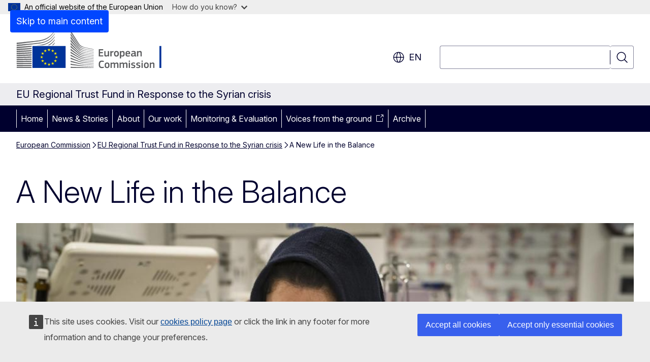

--- FILE ---
content_type: text/html; charset=UTF-8
request_url: https://trustfund-syria-region.ec.europa.eu/media/oembed_en?url=https%3A//www.youtube.com/watch%3Fv%3D-srnw3gEtoU&max_width=0&max_height=0&hash=BEfLgEpfkxELRcIw0Ic4t7-AkH9VPeGgoS_g0bxJEmA
body_size: 335
content:
<!DOCTYPE html>
<html>
  <head>
    <link rel="stylesheet" media="all" href="/sites/default/files/css/css_nmcybWP3r47QZ5CM8oCMPzic1NgufNpzN1mbRW7_FEk.css?delta=0&amp;language=en&amp;theme=ewcms_theme&amp;include=eJzLTU3JTNTPT81NSk3RSytKzE0FAEDoBtU" />

  </head>
  <body style="margin: 0">
    <iframe width="200" height="113" src="https://webtools.europa.eu/crs/iframe/?oriurl=https%3A//www.youtube.com/embed/-srnw3gEtoU%3Ffeature%3Doembed&lang=en" frameborder="0" allow="accelerometer; autoplay; clipboard-write; encrypted-media; gyroscope; picture-in-picture; web-share" referrerpolicy="strict-origin-when-cross-origin" allowfullscreen title="Sherin&#39;s story: New Life in the balance"></iframe>
  </body>
</html>


--- FILE ---
content_type: text/html; charset=UTF-8
request_url: https://webtools.europa.eu/crs/iframe/?oriurl=https%3A//www.youtube.com/embed/-srnw3gEtoU%3Ffeature%3Doembed&lang=en
body_size: 12218
content:
<!DOCTYPE html>
<html lang="en">
<head>
    <title>Sherin&#039;s story: New Life in the balance</title>
    <style>
    ::-webkit-scrollbar {
      width: 16px;
    }

    /* Track */
    ::-webkit-scrollbar-track {
      border-radius: 10px;
    }

    /* Handle */
    ::-webkit-scrollbar-thumb {
      background: #fff;
      border: 2px solid #369;
      border-radius: 10px;
    }

    html,
    body {
      margin: 0;
      padding: 0;
      height: 100%;
      width: 100%;
      overflow: hidden;
      overflow-y: auto;
      line-height: 1.5;
    }

    body {

            background: url('data:image/jpg;base64, /9j/4AAQSkZJRgABAQAAAQABAAD/2wCEABALDBoYFhoaFxodHRgdHR0dHR0dHSUdHR0dLicxMC0nLS01PVBCNThLOS0tRWFFS1NWW1xbMkFlbWRYbFBZW1cBERISGRYZLRoaLVc2LTZXV1dXV1dXV1dXV1dXV1dXV1dXV1dXV1dXV1dXV1dXV1dXV1dXV1dYV1dXV1dXV1dXV//AABEIAWgB4AMBIgACEQEDEQH/xAAbAAACAwEBAQAAAAAAAAAAAAAAAwECBAUGB//EAD4QAAICAQICBgcHAgUEAwAAAAABAgMRBCESMQVBUWGR0RMiUnGBktIUFRYyQqGxBlMjM3LB8GKi4fFDgrL/xAAYAQEBAQEBAAAAAAAAAAAAAAAAAQIDBP/EACIRAQEBAQACAwEAAgMAAAAAAAABEQIhMQMSE0FRYTJCcf/[base64]/Ceo9ur5pfSH4U1Ht1fNL6QOEB23/S16/XV80vpM9vQVsecq/g5eQHMA1PQS7Y+L8g+wy7Y+L8gMoGyvo2cuUoeL8jR9xW+1X4y8gOWBtt6MnHm4/BvyF/Ypdsf3AzAaPscu1fuXr6PnJ7OPi/IDIB2Kf6cunylX8XLyJv8A6augsudXuUpZf/aBxgNkujZr9UPF+Qv7HLPNPx8ibFxnA1LQT7Y+L8ifu+fbH9/IbDKyAbfuyztj+/kVl0fNdcfF+Q0xkA0/YZdsfF+RK0E31x/fyLqYygbV0XZ2x8X5Eroqb/VDxfkTYuMIG59E2Lrh4vyLLoex8pQfxfkNhlc8DoV9D2Sko8UIt8nJvH8HQX9H6n26fml9I1MefA9A/wCj9T7dPzS+kj8I6j26vml9JRwAO/8AhHUe3T80vpB/0jqF+ur5pfSBwAO3L+l71+qr5pfSVf8ATV/tV+MvIDjAdmH9M3vlKrxl5GiP9Hal/rp+af0geeA9J+CdV/co+af0k/gjVf3KPmn9IHmgPS/gjVf3KPmn9IfgjVf3KPmn9IHmgPS/gfVf3KPmn9IfgfVf3KPmn9IHmgPTfgfVf3KPmn9JV/0Tql+uj5p/SB5sDv8A4Q1Ht0/NL6Rsf6J1T/8Ako+af0gebA9L+CNV/co+af0h+CdV/co+af0geaA9J+CdV/co+af0h+CtV/co+af0gebA9FL+jNSv10/NP6Sv4P1Pt0/NL6QPPgei/Bup9un5p/SR+DdT7dPzT+kDzwHoPwfqfbp+aX0h+ENR7dPzS+kDz4Hf/COo9un5pfSR+EtR7dXzS+kD2KROC2AwQVwVaGFWgFSWxy9dDmddoxaqvIV5i1YbFnTu0u4v7KVGbSy3OxW8oxV6XDOlRQ2RXO1dWTG6GejnoWxT6PfYBwPQMZRS1I7P3e+wlaJrqCJ0s+FbmLX6rLeXu+rsXYN11nAuFczm8G+ZbyZm1uK8HE9/AODsTf8ABo4Eub+C5hFOXJtL3IzrWEKmXZ+6G16dvrWPexnoZJ80yyu4fzJf87/MmmIspcY887e8wOecp8jdbcmsr9usw2rPLk3ksSrQWWv+IfWlFZbwu7mxS2z3Fd5Pfl/JaRp+1LqwvfuysrW+ajJe7cmOjystqK/dibFXHlJv3EU5TT5P4PLJ93PsMyti9s/HGGNT7/DtIjRXentPxO90V0huq57r9MufwZ5trPPm+TXKX/kbXa447i+j29s4i5RM3RusVte/[base64]/st/5wTVkcTUTy3KXP+BdPtP4LsRE3xy4epby8ibbMLbn1dxlpZpvrS/dlPR5f5/8AuwZJNN5ll/sgjdFPk/gMNdJwnFb5a7eZkuv+Hc+slah8lt+zF2TzzW/dsMCuLfZ47uossstCjPUa6dLlGjGdp8yY+r7/APyb46Z7p9YrVafnjsJq4wXalvbO2N+9dghS3/l/7Id9nbexWWnaDKqcXyJr1XDL8qw+/co4MVOvHV/uy0jrVuM4tR8OtPtRMXzjPn1PtRy9PY4tYOtxKyCzzXJmGvbV0fqJVWLs5PvR6iqxSSaPF1249WR3+iNV+ls1KzY7IMgGbYVYmyI4pYgrPXHc31LYxwW5uqWwiL4JwTgkogCQAAAlBAZr5bmrBk1SIqatzPqIYY/SsnUx2ARRPqNSZjguRqQDBE2XlLCMzs3AdCJZhDkSwKMhliAKMqy7KMCrKssyrA4T4jdpc9Zb0SH0wRmRq05cgRLRXJtlcqw4kQ2AmZRItYUTIp1csD1cYbLMGf7VuQdRyyGDHVfk0xsGC7RwemLfW/0o7dlmEeZ10uKSTecvf3ErUKqjwwy+ct35GO6zm/2NeolsznSlnLJFqfS457fyWjNvr2Mknv8A88Dfpa2wRaNee80V6fPNGynTGiNaS3MXp1nBOn03aba6khSfcOgY+zc5i2zz1CraepobK+K7+5cxVl83yrlhd2Bq4T9nS3SM9unyavtPtRa96wSrIPrL9qn1jn/ZBc9CdJ2QT23Byh/xD71PpHn79K4vK/[base64]/Mg1FuTFU/WCvQUzyi7Zj009h/[base64]/gBprs7EormJuti+bfvTKR1MOuW430qlyn+xVZvW/RNSXY+ZL1Els638I5/gvJJv1ln/qjsye5WNe9ZIKfaJdUJ4/0sHqkvzKS96wXkp9Tcv/q0Em4rd+ICLmpLZJ95zdRVvuv/AEdNxre/5X/08hNlWVzz2Gox1GCmWFgrasPiXJhbBwl3Nl482ny/3NuWOj0ZfnbJ3qJ8jyukjwzS7/2PR0SLGa02mCecnRSyhE4I24dc7WDLQ2ubNHoUw9AUnNUbbH1zwV9ECQaxpheaOPKObFPI+MmFhlkcmOyDNle4z0IHMUGTwM6XoCfQAcqVJV1NHX9AUnRsFcuMGX4Ga1VuO9CByZwZEKjoW0iJbEE0vA70hgdjzsSrijf6XYxXvIuy4zO/[base64]/7VCvZ4fv5me3pGh/pT+CME6etmazhXUakZtrfLWUf2/wCEJlqq3+VY9xj2ZeMEayJtbqr+L/UuvtRf7TLGGZqVgco7mcblNs1vAsNma7WRfN57hd0csTKuJZIzeq116qmXPKNUJ1Y9VnG4Yo0U1xfItkZlpnSKzW5L9O6wZqp5wzXOtuMo5ymmN6M6Kcll/[base64]/[base64]/HNEcM+74RWfE6E4OPMRZc+w39mPqT6FRWZbsmihzbk+XUP02gstfFL1Yd+2TfZGMVwxWy22Jav8AoimvhZ0bPyRZgUjbB8VO/NP+TKuRrNPxSbXPmZItcpHSubVhXU6JTXFH83WalGCWnT5fsTXUk89feWVM0+RphV28y6zeUVxPQaOT9FH3HElhI7ejX+HD/[base64]/5JfAxJrtHQuSi12lCda8PiXcL02oyOslGUXl93wOdWuF/[base64]/wBR2tfR6qXfl+5I52puoqcVKxJx4VKO/N/[base64]/AzWpGHX0yVcE+UUku3kc2O2UdjpGzir7+JHIs7Tnfbtx6Q0SolFLJeEuojak6n1FKa8SyzQ5bC7XsFPVjfJGitNL1mkjkqyxP1Xj3irHa+az7mhizy7MrofqnEx3qD3Ul4nIsVqfrVtITJ274T8DX1S/8AjqwvitsmmMlJbPc4tULev90b6od/[base64]/l2T+JmtSf0mvWyuulj8kVhLvNFiMnR1HB6TvmzZIx17deJ4ZG8Mtki1FIyDSZWMtDfBDaZaLXJEF7MY3RkllPY1cPxFWREXzPRa1DSw9/[base64]/DkPs2SDkvIejbOt9lS3ZntujHaKz3hqc3r0xeifWSoBO5tlY275Jr0c/FJ7aU3FbfE5XTFnFyNNljfN/Aw6pdQntPk5znWro63iri3z5PvNUzm9GvCx3nRZzqc+iZozy2NkkZ7IiLSWwTIZUqa1QsLKWeZlTLqYxdNnWiirD0gOZWvC7QyiUVOKk+bFwWTn3W/wCNJdmMFnlz6uPbVYfI0Rwea0mtaWU/[base64]/mlju6wSatYIycjW9Oy4sQSxn4spTK2z1pzaT5RRl1nx16GqXaTZrox5bs4ymorGX8Sjtb5LHvI68/DP62X6qUub27DHK3sCTwu8TDtZHeTPCzeeZaL6iqB7MLhjxgyarqfeaVuK1EMxaLGO5vNhOn9Wcl7mjp1vKOXL8kJ9cXwSX8f87jfRLYz3Hm4v8ADnuIsQ/ImaMOrLNFR04CWjbAwQWSIYFoIY4pcisBmCC0DjapcNzl2s7UUcjpZesmi8p16aYLbKGNySzkz0SzFMfF7bm2+fMXjKMuez7R0b7IcnxR/cwcXDLuY9Nrdchq3nW6rXRntnD7GaY1tnFsqU9+T7VsX03SU6HifrR7S649fH/h3I1DYVFNJr6rFs8M3xiiudmM3oyOBmvhKuIQhVjOEdGKKsBXoi8IYGJoGwIkjJcamzJeAuLHwkY1IbGZRuhIYpGKFg+MyI0xY6LM0WOiwGNlQbBAWIAgCSAIACsnglmTXX8MWBz+lOkFFPc8xqNXKb57FuktU5zazsjFxBXuVUNUcDMGfVamFa9Z/DrIezHdgTqOkYVrd5fYuZxtV0k5fl2X7nOlZkrtz8X+XXu6ck/yxS/dnIvvcm23l94pzKx3a96I7TmT026PS/qazJ9b5I1tv3e4qpNF1PYy6SYpgvFFJPcZEjSt72KRWyDUcku8lA/qUiJEgyKIvGxMllFXyLRefcVkuEV6yfKSw/8AZldJY1mD5x/dDZLczaiDWJR5oOPfH/aNymTkyU3Ka7+tDFIxjMq8hMkNbKMpVUgaKuRDkVDIjciIMaiEXic3X154+7c6SZg1ksOWetFiUnRPMEaoPYx9HfkfvNsUbq/H6IuWV3ovRPKwyP1NCkuCXcR0aOTJsgprDJe+5HIK57Uqpd3Uzp6PpmyGFnKFXVqcTA48Lw/gWJZ/l63TdNQntLZm+MlLdPJ4eMjo9H9JSray8xK5dfF/h6yLKtFKL1OKlF7DEw4KkksgoMGbUI1ZM+oA58uYKRSctw4iodGZprmYosfWwN0Jjo2GOLLKQGz0heMjCrBsbANeQyZ1aWVhA7JGSimHEBZs8707qsRZ3bp4izxnT9+ZYCxyZSyyuSjkRkmK9z0n0kq/VhvP9keeuvcm23lvrYuybbFN/wAB6ueZyu5fyUUv4ZDf8kL/AGK2n/wFf5o+9A+ZEH60fegOtkIPqKkxW5zdErmNTFpbjECFXc17yRdz3XvLoJKsiSqJyGlolY7ZQZBhKt1FWSwwVljtrcZcUR1anNZjD45SX7jJpNHMuqs4mk1jqfcXx/Xn+Tmy7y1ztlF7x8Hkmu9SeM4fYzneimuwHKS2kiZK5/az26diwKK6fUZ9WT9zHusnpuXU1GiMRNcTTAiqtHN6RjlM6rOf0ivVYiVj6P8AyS96OhF+Jg6P/JL3r+Te4m6vx+ibNpphqFsRbzGSWUR0RQ8rAzqEVvDNMl1hqFwe+BeooyW6x/MDlIumTqY4myhtHV6M1zhLDfqs9HVZk8VGR6LobVcS4XzRMcfk5/sdkVK1IvPkYpp5OnPGx522MsitQtiaFsWuWxhXGu5lEx+ohuJ4QLxZorkZkhkWVG2LLMzQmNUwLosUTLATxEqZQAGqwsrTOGQG6mz1TxPTUv8AEPX2vKPNdL6Vy3XNAcMCWsEAdJsr5MG/9iPMj3Iz/sESM/wwILPyKp7r3oGQur4BXXJhzKrkTXzMtGkSkDZVgLnzQxFJFwRKJIJRGkASVYRaMsEsW3j3dZbPb/7KicFZxTxkvkqll58Ah9PR0ZSSlLhju5SxnEUst4+BWPRakuGbafHbBpJbcFbl/KwP0lySkpJNuPDFPON2s8u5PxNc9RFycsNZlZPlycqsP/ubJP8Abz9yyuHpOipyUZP/AC3fXS3lcS4nzwbXpJqXBwyzu45xvFc/DDIbjCMOJ44NTRdybzCOVLGOtZyV0nSNXCoNrdahNyhxRXFbGccrG+VHqzg17jn/AMamOnllpReY5yuWMbPOSYUzai1BtSaUcL8zfL+H4Gmu3NjdjThL/M9V+vHK/KktntlPbBerVqMqXlJR9D6RKHr/AOH15xuuvn18jMkdLaxzrnHOYtbTfL2fzeBj6R01jVnDCTjCTg20k+LOEsZ59yybq7EtPKDzx4xHsxLh4/8A8LxZTXa+r0kLeL/J1M7VBxebISsjLK6k9uvHUWSM21zqOjr4ZjKtqSSnLdYUc4znOOaa+BrrqlJSlGOYxWZPbZdo6rVxlNwnZXLT8LXDGmUOJZclhYWJp755b8+ZbRW1whJyx6Rq2LzBybUq+GKi/wBO7ln4GqcWyVlloLnJJVS3ipLbnHqf7/EfpNI7KrJ4b4OFJJpNyk9ufUMhro8dmHFNrTShKytzSlXDhaxhtbvZ46u8rpdQlGfH+aVlM9l7Mm5fyTw6S9Yyz0VseNuuS4Pz/wDTtnf4NPuGumcYxc4uKa2b69k/914jr9UpVWKLjGTnqGnKGZShasPEsPheMrq5k6/VK2T4XHglJz4VDhlGTSXrPG/Zs3yGLL1vlSjo6crYQlGUVJSlnZPhisvGevlz7UIhXJqbjF8MMt5afCurL23/AJOjdq6+NtNtTsvtfqvMeOtxUe95e+NtkYYyi6JVt4kp+kjlNqXquONuT/bdgl69ldL9G2QuUVFtOUoQbwuLG/w23M33ff6/+FL1GlP/AKW+S+OVjtOxq9VTPjc/yu+di4otx/[base64]/pn3B6Z9wX9eWhsgR6Z9wemfcMP15d3qLVczkfeU+yPg/MmPSk11R8H5kxf25dlsozlfelnZHwfmR95z7I+D8yYfty6rLnH+9J9kfB+ZP3rZ2Q8H5jCfNy7BJxvvWzsh4PzJ+9rOyHg/MfVr9uXYKs5P3tZ2Q8H5kfetnZDwfmPrU/bl12Ed9utcjkfetnZDwfmH3pZ2Q8H5jE/bl2VuWaOKulrOyHg/MH0tZ2Q8H5lw/Xl2OI11T4l3nm/vWzsh4PzLx6ZtTylDwfmZvOl+Xl3r4ZRxLYOE32c0Q+nbfZr8JeZmu18581Fe5PzHPNjl31z1HotLZxQXd/Axo85R0pZXyUX70/Md992+zDwfmS8XfC8/JM8uxZyOXq4527WhMumbH+mHg/MRLXzbTajs88n5lnNTruV0aF6z7jTwnGj0hNZ2jv3PzLLpOxdUfB+ZrF475kx0Mesx8ORxn0jPOcR8H5l10pYuqPg/MY3Pl5dVohI5f3pZ2Q8H5kfec+yPg/MmL+vLtNZQpnMXS1nZDwfmVfSk+yPg/MYfty6845g13HJTae3NPn15BdK2dkPB+Zneoec4RqRP15aLrpTlxTlKUu2Tcn4sIMy+mfcSr2uwqfry7PR13DNd53uNni4ayUXlJfub4/1Fcljhr8JeZHLvqX09NHISizza/qS72Kvll5h+Jb/AGKvll5hh6HgA86/6ju9mvwl5lfxDd7NfhLzA9MiUeY/EN3s1+EvMn8RXezX4S8xg9SkXjE8ov6kv9mvwl5ll/U96/RV8svqGI9aoA4nlPxVf7FXyy+oPxVf7FXyy+oD1DiVcTzH4ov9ir5ZfUQ/6nv9ir5ZeYHd1LMiRxp9O2y5xh4PzK/[base64]//9k=') no-repeat center center fixed; -webkit-background-size: cover; -moz-background-size: cover; -o-background-size: cover; background-size: cover;
      

      -webkit-background-size: cover;
      -moz-background-size: cover;
      -o-background-size: cover;
      background-size: cover;

      font-family: Arial regular, Verdana, Helvetica, sans-serif;
      font-size: 16px;
      background-color: #003D84;
    }

    body * {
      box-sizing: border-box;
    }

    p {
      margin: 0;
    }

    .head {
      color: #fff;
      position: absolute;
      top: 10px;
      display: inline-block;
      font-size: 1.2rem;
      left: 10px;
    }

    .background {
      background: rgba(0, 61, 132, 0.75);
      position: absolute;
      left: 0;
      top: 0;
      right: 0;
      bottom: 0;
      width: 100%;
      height: 100%;
      display: table;
      overflow: auto;
    }
    .container {
      display: table;
      height: 100%;
      max-width: 480px;
      margin: 0 auto;
    }
    .content {
      color: #fff;
      padding: 20px;
      display: flex;
      flex-direction: column;
      justify-content: center;
      height: 100%;
    }
    .content p a:focus {
      outline: 3px solid #ffd617;
    }

    /* HEADER */
    .content .title {
      margin: 0;
      padding: 20px 30px 0;
      background-color: #003D84;
      font-weight: normal;
      font-size: 24px;
    }

    /* INFO */
    .info {
      position: relative;
      padding: 10px;
      background-color: #003D84;

      display: flex;
      flex-direction: column;
      justify-content: center;
    }
    .info p:first-child {
      padding: 20px 20px 20px 70px;
      position: relative;
      order: 1;
    }
    .info p:first-child:before {
      background-image: url("data:image/svg+xml,%3Csvg fill='%23fff' xmlns='http://www.w3.org/2000/svg' width='24' height='24' viewBox='0 0 24 24'%3E%3Cpath d='M12 0c-6.627 0-12 5.373-12 12s5.373 12 12 12 12-5.373 12-12-5.373-12-12-12zm-1.351 6.493c-.08-.801.55-1.493 1.351-1.493s1.431.692 1.351 1.493l-.801 8.01c-.029.282-.266.497-.55.497s-.521-.215-.55-.498l-.801-8.009zm1.351 12.757c-.69 0-1.25-.56-1.25-1.25s.56-1.25 1.25-1.25 1.25.56 1.25 1.25-.56 1.25-1.25 1.25z'/%3E%3C/svg%3E");
      content: " ";
      display: inline-block;
      width: 26px;
      height: 26px;
      margin-right: 5px;
      margin-left: 1px;
      background-repeat: no-repeat;
      background-position: center center;
      background-size: 26px auto;
      position: absolute;
      left: 24px;
      top: 22px;
      opacity: 0.75;
    }
    .info p a {
      color: #fff;
    }

    /* REMEMBER */
    .info .remember {
      overflow: hidden;
      padding: 0 10px 10px;
      order: 3;
      background-color: #003D84;
    }
    .button {
      order: 2;
    }
    .remember input {
      position: absolute;
      left: -999px;
    }
    .remember label {
      position: relative;
      display: block;
      padding: 15px 15px 15px 60px;
      border: 3px solid transparent;
      cursor: pointer;
    }
    .remember label span {
      display: block;
    }

    input:focus ~ label {
      border: 3px solid #ffd617;
    }

    /* CHECKBOX */
    label:before {
      content: " ";
      display: inline-block;
      width: 18px;
      height: 18px;
      background: transparent;
      border: 2px solid #fff;
      position: absolute;
      left: 16px;
      top: 18px;
    }
    input:checked ~ label:before {
      background: #fff;
    }
    input:checked ~ label:after {
      content: " ";
      display: inline-block;
      width: 5px;
      height: 10px;
      border-right: 4px solid #444;
      border-bottom: 4px solid #444;
      transform: rotate(45deg);
      position: absolute;
      left: 23px;
      top: 20px;
    }
    .remember span {
      opacity: 0.75;
    }

    /* BUTTON */
    .info .button {
      margin: 0 0 10px 0;
      padding: 0 0 0 70px;
    }
    .info .button button {
      text-align: left;
    }
    .show-content svg {
      width: 40px;
      height: 40px;
    }
    .show-content,
    .show-content:link,
    .show-content:visited {
      color: #fff;
      text-decoration: none;
      font-weight: 300;
      font-size: 16px;
      padding: 12px 20px 12px 12px;
      outline: none;
      position: relative;
      cursor: pointer;
      border: 0;
      display: flex;
      align-items: center;
      gap: 20px;
      border-radius: 10px;
      background-color: #040404;
      border: 3px solid #040404;
    }
    .show-content:hover,
    .show-content:focus-visible {
      border: 3px solid #ffd617;
      color: #040404;
      background-color: #ffd617;
    }

    @media all and (max-width: 420px) {
      .content {
        background-color: #003D84;
        padding: 0;
        font-size: 14px;
      }
      .content .info {
        padding: 5px;
      }
      .content p:first-child {
        padding: 10px;
      }
      .content p:first-child:before {
        display: none;
      }
      .content .button {
        padding: 0;
        margin: 0 auto;
        display: block;
      }
      .content .button button {
        font-size: 14px;
        padding: 6px 10px 6px 6px;
        gap: 8px;
      }
      .content .button button svg {
        width: 30px;
        height: 30px;        
      }
      .content .remember {
        margin: 10px 0;
      }
      .content label {
        padding: 3px 5px 5px 30px;
        margin: 0;
      }
      .content label:before {
        left: 2px;
        top: 2px;
        transform: scale(0.6);
      }
      input:checked ~ label:after {
        left: 8px;
        top: 4px;
        transform: scale(0.6) rotate(45deg);
      }
    }
    @media all and (max-height: 300px) {
      .content .info {
        padding: 0;
      }
      .content,
      .content .button button {
        font-size: 13px;
      }
    }
  </style>
</head>
<body>
<header>
  <div class="head">Sherin&#039;s story: New Life in the balance</div>
</header>
<main>
  <div class="background" data-nosnippet>
    <div class="container">
      <div class="content">
        <div class="info"><p>This content is hosted by a third party. By showing the external content you accept the <a href='https://www.youtube.com/t/terms' title='Terms and conditions' target='_blank' >terms and conditions</a> of youtube.com.</p><p class="remember"><input type="checkbox" id="remember" name="rememberMe" /><label for="remember">Remember my choice<span>Your choice will be saved in a cookie managed by europa.eu until you've closed your browser.</span></label></p><p class="button"><button type="button" title="Show external content" data-network="youtube.com" data-location="https://webtools.europa.eu/crs/iframe?addconsent=youtube.com&oriurl=https%3A%2F%2Fwww.youtube.com%2Fembed%2F-srnw3gEtoU%3Ffeature%3Doembed" class="show-content"><svg fill="currentColor" aria-hidden="true" focusable="false" xmlns="http://www.w3.org/2000/svg" width="24" height="24" viewBox="0 0 24 24"><path d="M12 0c-6.627 0-12 5.373-12 12s5.373 12 12 12 12-5.373 12-12-5.373-12-12-12zm-3 17v-10l9 5.146-9 4.854z"/></svg><span>Show external content</span></button></p></div>
      </div>
    </div>
  </div>
</main>
<script>

// References.
let button = document.querySelector('button.show-content');
let remember = document.querySelector('#remember');
let isFrame = top.window !== window;
let redirectTo = button?.dataset?.location;

// Shortcut.
const getURL = (checked) => {

  // Reference.
  let url = redirectTo;

  // Extra param.
  if (checked) {
    url += "&rememberMe=true";
  }

  return url;
};

// Survey
window.addEventListener('message', (evt) => {

  // Reference.
  let data = evt.data;

  // If network concern, then refresh.
  if (data.service === 'wt:frame:cck:accepted') {
    if (button && data.network === button.dataset.network && data.url !== redirectTo) {
      location.href = getURL(data.accepted);
    }
  }

});

// Case if WEBTOOLS FRAME.
if (window.self !== window.top) {
  parent.postMessage({
    service: "wt:frame:loading:hide",
    name: window.name
  });
}

// Trigger postMessage and redirection.
if (button) {

  // Event.
  button.onclick = () => {

    // Forward the validation to all frame in parent.
    if (isFrame) {

      // Any useful information.
      let info = {
        url: redirectTo,
        accepted: remember?.checked,
        network: button.dataset.network
      };

      parent.postMessage({...{
        service: 'wt:frame:cck:accepted'
      }, ...info}, "*");

    }

    // Redirect.
    location.href = getURL(remember?.checked);
    
  };
}

</script>
</body>
</html>
